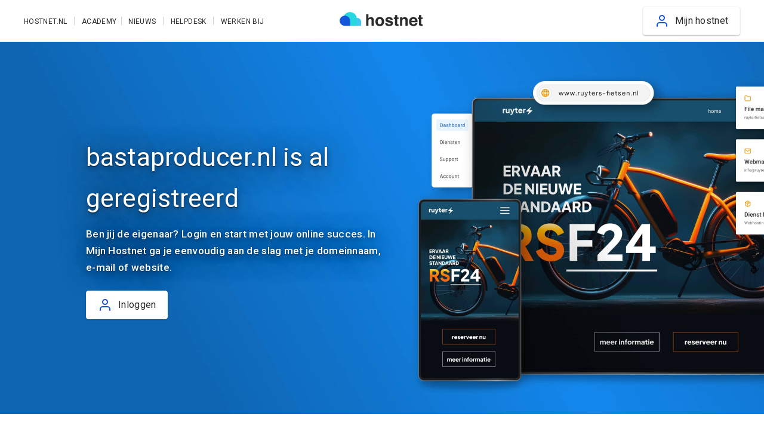

--- FILE ---
content_type: text/html; charset=utf-8
request_url: http://bastaproducer.nl/
body_size: 88745
content:

<!DOCTYPE html>
<html xmlns="http://www.w3.org/1999/xhtml" lang="nl" xml:lang="nl">
    <head>
        <meta http-equiv="X-UA-Compatible" content="IE=Edge">
        <meta name="viewport" content="width=device-width, initial-scale=1, minimal-ui">
        <title>Hostnet: De grootste domeinnaam- en hostingprovider van Nederland.</title>
        <meta name="title" content="Hostnet: De grootste domeinnaam- en hostingprovider van Nederland.">
        <meta name="description" content="Domeinnaam registreren bij Hostnet: MAKKELIJK - SNEL - VOORDELIG">
        <meta name="robots" content="NOINDEX, NOFOLLOW">
        <link rel="icon" href="/favicon.ico">
        <link rel="icon" href="/icon.svg" type="image/svg+xml">
        <link rel="apple-touch-icon" href="/apple-touch-icon.png">
        <link rel="manifest" href="/manifest.webmanifest">
        <link rel="stylesheet" href="//fonts.googleapis.com/css?family=Roboto:400,100,300,500,700">
        <link rel="stylesheet" href="/compiled/main.css">
    </head>
    <body>
        <!-- Google Tag Manager -->
        <noscript><iframe src="//sst.hostnet.nl/ns.html?id=GTM-KJR4W8" height="0" width="0" style="display:none;visibility:hidden"></iframe></noscript>
        <script>(function(w,d,s,l,i){w[l]=w[l]||[];w[l].push({'gtm.start': new Date().getTime(),event:'gtm.js'});var f=d.getElementsByTagName(s)[0],j=d.createElement(s),dl=l!='dataLayer'?'&l='+l:'';j.async=true;j.src='//sst.hostnet.nl/gtm.js?id='+i+dl;f.parentNode.insertBefore(j,f);})(window,document,'script','dataLayer','GTM-KJR4W8');</script>
        <!-- End Google Tag Manager -->

        <a href="#main-content" class="anchor-link-bookmark sr-only">Ga naar de hoofdinhoud</a>
        <div class="container">
            <!-- Header -->
            <header class="main-header bg-white">
                <div class="menu-bar">
                    <button type="button" class="js-open-menu-button button button-white mob-button-inline hide-on-desktop">
                        <span class="btn-text">Menu</span>
                    </button>
                    <div class="logo-hostnet">
                        <a href="https://www.hostnet.nl" target="_blank" rel="noopener noreferrer nofollow" aria-hidden="true" tabindex="-1">
                            <i title="Domeinregistratie en hosting bij Hostnet.nl">
                                <svg xmlns="http://www.w3.org/2000/svg" width="277" height="48" viewBox="0 0 277 48"><path fill="#2B2B2B" d="M109 18.22C110.395812 18.8144296 111.605088 19.7749408 112.5 21 113.237098 21.96031 113.728038 23.0863838 113.93 24.28 114.139332 26.1088226 114.226192 27.9495919 114.19 29.79L114.19 46.55 106.58 46.55 106.58 29.2C106.633002 27.9187743 106.368491 26.6443121 105.81 25.49 105.13 24.16 103.81 23.49 101.97 23.49 100.248172 23.3851009 98.5846774 24.1327389 97.52 25.49 96.404681 27.1431934 95.8700282 29.120002 96 31.11L96 46.55 88.55 46.55 88.55 8.16 96 8.16 96 21.75C96.8846832 20.2619296 98.1797706 19.0605885 99.73 18.29 101.127928 17.6308295 102.654455 17.2893246 104.2 17.29 105.846868 17.2673103 107.480776 17.5838801 109 18.22zM145 43.07C142.6 46.03 138.95 47.5133333 134.05 47.5200224 129.15 47.5266667 125.5 46.0433333 123.1 43.07 120.668078 40.0353213 119.389178 36.2375899 119.49 32.35 119.407227 28.4773582 120.684629 24.6982318 123.1 21.67 125.5 18.6566667 129.15 17.15 134.05 17.15 138.95 17.15 142.6 18.6566667 145 21.67 147.415371 24.6982318 148.692773 28.4773582 148.61 32.35 148.710822 36.2375899 147.431922 40.0353213 145 43.07L145 43.07zM139 39C140.283071 37.0477401 140.897224 34.7315047 140.75 32.4 140.91125 30.0545853 140.296296 27.7212723 139 25.76 137.742329 24.2935983 135.906857 23.4497303 133.975 23.4497303 132.043143 23.4497303 130.207671 24.2935983 128.95 25.76 127.660135 27.7058476 127.04205 30.0201534 127.19 32.35 127.045725 34.6826178 127.663412 36.9989455 128.95 38.95 130.196638 40.4288815 132.029259 41.2864759 133.963452 41.2961806 135.897646 41.3057216 137.738709 40.4664043 139 39zM159.67 37.46C159.707673 38.4800372 160.056634 39.4641093 160.67 40.28 161.6 41.28 163.31 41.77 165.82 41.77 167.020875 41.8217315 168.217773 41.5994505 169.32 41.12 170.128582 40.7903587 170.647011 39.9927766 170.62 39.12 170.659446 38.3487142 170.276347 37.6169963 169.62 37.21 168.953333 36.77 166.353333 36.02 161.82 34.96 158.606667 34.1866667 156.333333 33.2 155 32 153.610175 30.6722744 152.878127 28.7982325 153 26.88 152.987326 24.2743739 154.120977 21.7949681 156.1 20.1 158.166667 18.2066667 161.076667 17.26 164.83 17.26 167.877004 17.1253216 170.899024 17.8643461 173.54 19.39 175.79 20.81 177.07 23.27 177.41 26.75L169.96 26.75C169.903443 25.9333359 169.623209 25.147991 169.15 24.48 168.32 23.48 166.93 22.96 164.95 22.96 163.743137 22.8572797 162.533441 23.1222273 161.48 23.72 160.872255 24.1109242 160.497718 24.7775999 160.48 25.5 160.439608 26.2821757 160.873509 27.0119169 161.58 27.35 164.111293 28.2550369 166.713641 28.9474355 169.36 29.42 171.8117 29.8682171 174.101957 30.9547095 176 32.57 177.455759 33.9669062 178.254599 35.9131705 178.2 37.93 178.260634 40.6045301 177.078921 43.1562911 175 44.84 172.9 46.6266667 169.65 47.52 165.25 47.52 160.85 47.52 157.536667 46.5733333 155.31 44.68 153.209551 42.8778752 152.030853 40.2267237 152.1 37.46L159.67 37.46zM180.73 23.63L180.73 18.33 184.73 18.33 184.73 10.38 192.1 10.38 192.1 18.33 196.73 18.33 196.73 23.63 192.1 23.63 192.1 38.63C191.997232 39.389911 192.155918 40.1621816 192.55 40.82 192.84 41.1 193.75 41.25 195.27 41.25L196 41.25 196.74 41.25 196.74 46.81 193.21 46.94C189.69 47.0666667 187.286667 46.4566667 186 45.11 185.075637 44.0148886 184.622604 42.5982626 184.74 41.17L184.74 23.63 180.73 23.63zM224.46 19.7C226.32 21.24 227.25 23.7966667 227.25 27.37L227.25 46.55 219.62 46.55 219.62 29.22C219.677233 28.039802 219.472325 26.8615792 219.02 25.77 218.3 24.31 216.91 23.58 214.87 23.58 212.634713 23.4130491 210.54815 24.7110855 209.71 26.79 209.182548 28.1742907 208.934443 29.6493277 208.98 31.13L208.98 46.55 201.54 46.55 201.54 18.12 208.75 18.12 208.75 22.27C209.470507 21.0727054 210.38652 20.0045868 211.46 19.11 213.148389 17.9069159 215.188427 17.298422 217.26 17.38 219.858799 17.277843 222.409735 18.0998115 224.46 19.7L224.46 19.7zM252.74 18.64C254.750451 19.5504003 256.46036 21.0140544 257.67 22.86 258.860233 24.622867 259.633129 26.6337659 259.93 28.74 260.166762 30.6167588 260.250371 32.5096753 260.18 34.4L239.43 34.4C239.55 37.26 240.55 39.26 242.43 40.4 243.670913 41.1389582 245.096282 41.5100396 246.54 41.47 248.921938 41.646727 251.170046 40.3501994 252.21 38.2L259.81 38.2C259.456235 40.1787058 258.470236 41.9892951 257 43.36 254.453333 46.1266667 250.88 47.5133333 246.28 47.52 242.637933 47.5604694 239.097796 46.3178815 236.28 44.01 233.38 41.6833333 231.93 37.8833333 231.93 32.61 231.93 27.67 233.24 23.8866667 235.86 21.26 238.549014 18.5988034 242.219407 17.1690152 246 17.31 248.315942 17.2660713 250.614346 17.7196141 252.74 18.64L252.74 18.64zM241.6 25.08C240.479569 26.2947937 239.778534 27.8370714 239.6 29.48L252.43 29.48C252.407259 27.7695049 251.684407 26.1430883 250.43 24.98 249.199192 23.9432354 247.628444 23.3982821 246.02 23.45 244.383886 23.3535881 242.781778 23.9444108 241.6 25.08zM261 23.63L261 18.33 265 18.33 265 10.38 272.37 10.38 272.37 18.33 277 18.33 277 23.63 272.37 23.63 272.37 38.63C272.267232 39.389911 272.425918 40.1621816 272.82 40.82 273.11 41.1 274.02 41.25 275.54 41.25L276.25 41.25 277 41.25 277 46.81 273.47 46.94C269.95 47.0666667 267.546667 46.4566667 266.26 45.11 265.335637 44.0148886 264.882604 42.5982626 265 41.17L265 23.63 261 23.63z"></path><path fill="#43C7F3" d="M45.54,33.43 C45.539999,36.900765 46.9194391,40.2292305 49.3745782,42.682494 C51.8297172,45.1357575 55.159236,46.5126535 58.63,46.5100038 L71.71,46.5100038 L71.71,33.43 C71.8416313,28.6689301 69.3768339,24.2120898 65.274167,21.7927434 C61.1715001,19.3733969 56.0784999,19.3733969 51.975833,21.7927434 C47.8731661,24.2120898 45.4083687,28.6689301 45.54,33.43 L45.54,33.43 Z"></path><path fill="#27D7E0" d="M11.91,23.73 C11.91,36.3110466 22.1089534,46.51 34.69,46.51 L57.48,46.51 L57.48,23.73 C57.6529291,15.4759164 53.3483508,7.77373562 46.2275339,3.59596524 C39.1067169,-0.581805141 30.2832831,-0.581805141 23.1624661,3.59596524 C16.0416492,7.77373562 11.7370709,15.4759164 11.91,23.73 L11.91,23.73 Z"></path><path fill="#1356D9" d="M0,29 C0.00548655235,38.6565257 7.82349789,46.4879547 17.48,46.51 L35,46.51 L35,29 C34.4571194,19.7325195 26.7833676,12.4951341 17.5,12.4951341 C8.2166324,12.4951341 0.542880607,19.7325195 0,29 L0,29 Z"></path>
                                </svg>
                            </i>
                        </a>
                    </div>
                </div>

                <div class="menu-overlay js-close-menu"></div>

                <div class="js-main-navigation bg-white">
                    <nav class="universal-navigation gutter-padding-left">
                        <ul class="universal-links">
                            <li class="menu-li li-hostnetnl">
                                <a href="https://www.hostnet.nl" target="_blank" rel="noopener noreferrer" class="menu-item">
                                    <i class="svg-icon icon-stroke-gray3" aria-hidden="true">
                                        <svg xmlns="http://www.w3.org/2000/svg" width="24" height="24" viewBox="0 0 24 24">
                                            <path fill="none" stroke="currentColor" stroke-width="2" stroke-linecap="round" stroke-linejoin="round" d="M20 21.3H4c-1.7 0-3-1.3-3-3V7c0-1.7 1.3-3 3-3h16c1.7 0 3 1.3 3 3v11.3c0 1.7-1.4 3-3 3zM1.4 10h21.2M7.8 7H19M4.3 7h0"></path>
                                        </svg>
                                    </i>
                                    <span>Hostnet.nl</span>
                                </a>
                            </li>
                            <li class="menu-li li-mh hide-on-desktop">
                                <a href="//mijn.hostnet.nl/login/" target="_blank" rel="noopener noreferrer" class="menu-item">
                                    <i class="svg-icon icon-stroke-gray3" aria-hidden="true">
                                        <svg xmlns="http://www.w3.org/2000/svg" width="24" height="24" viewBox="0 0 24 24" fill="none" stroke="currentColor" stroke-width="2" stroke-linecap="round" stroke-linejoin="round" class="feather feather-settings">
                                            <circle cx="12" cy="12" r="3"></circle>
                                            <path d="M19.4 15a1.65 1.65 0 0 0 .33 1.82l.06.06a2 2 0 0 1 0 2.83 2 2 0 0 1-2.83 0l-.06-.06a1.65 1.65 0 0 0-1.82-.33 1.65 1.65 0 0 0-1 1.51V21a2 2 0 0 1-2 2 2 2 0 0 1-2-2v-.09A1.65 1.65 0 0 0 9 19.4a1.65 1.65 0 0 0-1.82.33l-.06.06a2 2 0 0 1-2.83 0 2 2 0 0 1 0-2.83l.06-.06a1.65 1.65 0 0 0 .33-1.82 1.65 1.65 0 0 0-1.51-1H3a2 2 0 0 1-2-2 2 2 0 0 1 2-2h.09A1.65 1.65 0 0 0 4.6 9a1.65 1.65 0 0 0-.33-1.82l-.06-.06a2 2 0 0 1 0-2.83 2 2 0 0 1 2.83 0l.06.06a1.65 1.65 0 0 0 1.82.33H9a1.65 1.65 0 0 0 1-1.51V3a2 2 0 0 1 2-2 2 2 0 0 1 2 2v.09a1.65 1.65 0 0 0 1 1.51 1.65 1.65 0 0 0 1.82-.33l.06-.06a2 2 0 0 1 2.83 0 2 2 0 0 1 0 2.83l-.06.06a1.65 1.65 0 0 0-.33 1.82V9a1.65 1.65 0 0 0 1.51 1H21a2 2 0 0 1 2 2 2 2 0 0 1-2 2h-.09a1.65 1.65 0 0 0-1.51 1z"></path>
                                        </svg>
                                    </i>
                                    <span>Mijn Hostnet</span>
                                </a>
                            </li>
                            <li class="menu-li li-academy">
                                <a href="https://www.hostnet.nl/academy" target="_blank" rel="noopener noreferrer" class="menu-item">
                                    <i class="svg-icon icon-stroke-gray3" aria-hidden="true">
                                        <svg xmlns="http://www.w3.org/2000/svg" width="24" height="24" viewBox="0 0 24 24">
                                            <g fill="none" stroke="currentColor" stroke-width="2" stroke-linecap="round" stroke-linejoin="round" stroke-miterlimit="10">
                                                <path d="M23 9l-11 4.8L1 9l11-5.4z"></path>
                                                <path d="M6 12.2v4.7c0 .9.5 1.7 1.1 2.1l.7.4c2.7 1.6 5.8 1.6 8.4 0l.7-.4c.7-.4 1.1-1.2 1.1-2.1v-4.7M2 9.5V17"></path>
                                            </g>
                                        </svg>
                                    </i>
                                    <span>Academy</span>
                                </a>
                            </li>
                        </ul>
                        <ul class="customer-care-links">
                            <li class="menu-li">
                                <a href="https://www.hostnet.nl/nieuws" target="_blank" rel="noopener noreferrer" class="menu-item">
                                    <i class="svg-icon icon-stroke-gray3" aria-hidden="true">
                                        <svg xmlns="http://www.w3.org/2000/svg" width="24" height="24" viewBox="0 0 24 24" fill="none" stroke="currentColor" stroke-width="2" stroke-linecap="round" stroke-linejoin="round" class="feather feather-file-text">
                                            <path d="M14 2H6a2 2 0 0 0-2 2v16a2 2 0 0 0 2 2h12a2 2 0 0 0 2-2V8z"></path>
                                            <polyline points="14 2 14 8 20 8"></polyline>
                                            <line x1="16" y1="13" x2="8" y2="13"></line>
                                            <line x1="16" y1="17" x2="8" y2="17"></line>
                                            <polyline points="10 9 9 9 8 9"></polyline>
                                        </svg>
                                    </i>
                                    <span>Nieuws</span>
                                </a>
                            </li>
                            <li class="menu-li">
                                <a href="https://helpdesk.hostnet.nl/hc/nl-nl" target="_blank" rel="noopener noreferrer" class="menu-item">
                                    <i class="svg-icon icon-small icon-stroke-gray3" aria-hidden="true">
                                        <svg xmlns="http://www.w3.org/2000/svg" width="24" height="24" viewBox="0 0 24 24">
                                            <path fill="none" stroke="currentColor" stroke-width="2" stroke-miterlimit="10" d="M5.6 12.9v-1.2c0-.6.4-1.2.9-1.4 1-.4 1.9.4 1.9 1.3v3.8c0 .6-.4 1.2-.9 1.4-1 .3-1.9-.4-1.9-1.3v-2.6zm12.7 1.4v1.1c0 .6-.4 1.2-.9 1.4-1 .4-1.9-.4-1.9-1.3v-3.8c0-.6.4-1.2.9-1.4 1-.4 1.9.4 1.9 1.3v2.7z"></path>
                                            <path fill="none" stroke="currentColor" stroke-width="2" stroke-miterlimit="10" d="M19.2 13.7h1.2c.4-1 .6-2 .6-3.1 0-4.8-4-8.7-9-8.7s-9 3.9-9 8.7c0 1.1.2 2.2.6 3.1h1.2m13.5 1.7c0 2.6-1.9 4.8-4.5 5.2M11 22.1h1.4c.8 0 1.4-.7 1.4-1.4s-.7-1.4-1.4-1.4H11c-.8 0-1.4.7-1.4 1.4s.7 1.4 1.4 1.4z"></path>
                                        </svg>
                                    </i>
                                    <span>Helpdesk</span>
                                </a>
                            </li>
                            <li class="menu-li hide-on-desktop-small">
                                <a href="https://werken-bij.hostnet.nl/" target="_blank" rel="noopener noreferrer" class="menu-item">
                                    <i class="svg-icon icon-small icon-stroke-gray3" aria-hidden="true">
                                        <svg xmlns="http://www.w3.org/2000/svg" width="24" height="24" viewBox="0 0 24 24" fill="none" stroke="currentColor" stroke-width="2" stroke-linecap="round" stroke-linejoin="round" class="feather feather-users">
                                            <path d="M17 21v-2a4 4 0 0 0-4-4H5a4 4 0 0 0-4 4v2"></path>
                                            <circle cx="9" cy="7" r="4"></circle>
                                            <path d="M23 21v-2a4 4 0 0 0-3-3.87m-4-12a4 4 0 0 1 0 7.75"></path>
                                        </svg>
                                    </i>
                                    <span>Werken bij</span>
                                </a>
                            </li>
                        </ul>
                    </nav>
                    <div class="mobile-tabs gutter-padding-right no-padding-mob no-padding-tab">
                        <button class="js-close-menu-tabs tab menu-tab-button menu-tab-active hide-on-desktop" data-tab="menu-tab-menu" aria-label="Terug naar hoofdmenu">
                            <i class="svg-icon icon-small icon-gray1" aria-hidden="true">
                                <svg xmlns="http://www.w3.org/2000/svg" width="24" height="24" viewBox="0 0 24 24" fill="none" stroke="currentColor" stroke-width="2" stroke-linecap="round" stroke-linejoin="round" class="feather feather-chevron-left">
                                    <polyline points="15 18 9 12 15 6"></polyline>
                                </svg>
                            </i>
                        </button>

                        <div class="buttons hide-on-mobile hide-on-tablet">
                            <a href="https://mijn.hostnet.nl/login/" target="_blank" rel="noopener noreferrer" class="button button-white button-alt">
                                <i class="svg-icon" aria-hidden="true">
                                    <svg xmlns="http://www.w3.org/2000/svg" width="24" height="24" viewBox="0 0 24 24" fill="none" stroke="currentColor" stroke-width="2" stroke-linecap="round" stroke-linejoin="round" class="feather feather-user" style="width: 100%;">
                                        <path d="M20 21v-2a4 4 0 0 0-4-4H8a4 4 0 0 0-4 4v2"></path>
                                        <circle cx="12" cy="7" r="4"></circle>
                                    </svg>
                                </i>
                                <span class="btn-text">Mijn hostnet</span>
                            </a>
                        </div>

                        <button class="tab menu-tab-button menu-tab-close js-close-menu hide-on-desktop" aria-label="Sluit menu">
                            <i class="svg-icon icon-small icon-gray1" aria-hidden="true">
                                <svg xmlns="http://www.w3.org/2000/svg" width="24" height="24" viewBox="0 0 24 24" fill="none" stroke="currentColor" stroke-width="2" stroke-linecap="round" stroke-linejoin="round" class="feather feather-x">
                                    <line x1="18" y1="6" x2="6" y2="18"></line>
                                    <line x1="6" y1="6" x2="18" y2="18"></line>
                                </svg>
                            </i>
                        </button>
                    </div>
                </div>
            </header>

            <a id="main-content" href="#" class="anchor-bookmark" aria-hidden="true" tabindex="-1"></a>
            <main>
                <!-- Topbanner -->
                <div class="block-top-text bg-img heading-white text-white topbanner-height">
                    <div class="block-content padding-xlarge-left-right padding-large-top-bottom">
                        <div class="block-text gutter-padding-bottom">
                            <h1 class="title h-size-48">bastaproducer.nl is al geregistreerd</h1>
                            <p class="subtitle h-size-18">Ben jij de eigenaar? Login en start met jouw online succes. In Mijn Hostnet ga je eenvoudig aan de slag met je domeinnaam, e-mail of website.</p>
                            <div class="button-holder">
                                <a href="https://mijn.hostnet.nl/login/" target="_blank" rel="noopener noreferrer" class="button button-white button-alt gutter-margin-top-half">
                                    <i class="svg-icon" aria-hidden="true">
                                        <svg xmlns="http://www.w3.org/2000/svg" width="24" height="24" viewBox="0 0 24 24" fill="none" stroke="currentColor" stroke-width="2" stroke-linecap="round" stroke-linejoin="round" class="feather feather-user" style="width: 100%;">
                                            <path d="M20 21v-2a4 4 0 0 0-4-4H8a4 4 0 0 0-4 4v2"></path>
                                            <circle cx="12" cy="7" r="4"></circle>
                                        </svg>
                                    </i>
                                    <span class="btn-text">Inloggen</span>
                                </a>
                            </div>
                        </div>
                    </div>
                    <img class="background-picture floating-img hide-on-tablet-large hide-on-desktop" src="/images/backgrounds/screens-532@2x.png" alt="">
                </div>

                <!-- Domainchecker -->
                <div class="block-product-checker-box grid-row padding-large-top-bottom padding-large-left-right">
                    <div class="col col-tab-l-8">
                        <h2 class="title h-size-36">Ben je er te laat bij?</h2>
                        <p>Geen probleem! Er zijn nog genoeg domeinnamen beschikbaar. Wacht deze keer niet langer en registreer je domeinnaam zodat niemand je voor is. Maar dan echt.</p>

                        <form class="domainchecker form-input" method="get" action="https://www.hostnet.nl/#/domeinnaam/q">
                            <div class="input-group mob-checker-one-row">
                                <input type="search" id="domain" name="domain" class="domeincheck-input" size="30" onclick="this.setSelectionRange(0, this.value.length)" placeholder="Is jouw domein nog vrij?" aria-label="Is jouw domein nog vrij?">
                                <div class="input-group-btn">
                                    <button type="submit" class="button button-orange icon-right">
                                        <i class="svg-icon icon-stroke-white" aria-hidden="true">
                                            <svg xmlns="http://www.w3.org/2000/svg" width="24" height="24" viewBox="0 0 24 24" fill="none" stroke="currentColor" stroke-width="2" stroke-linecap="round" stroke-linejoin="round" class="feather feather-arrow-right-circle">
                                                <circle cx="12" cy="12" r="10"/>
                                                <polyline points="12 16 16 12 12 8"/>
                                                <line x1="8" y1="12" x2="16" y2="12"/>
                                            </svg>
                                        </i>
                                        <span class="btn-text">Checken</span>
                                    </button>
                                </div>
                            </div>
                        </form>
                    </div>
                    <div class="col col-tab-l-4">
                        <div class="box box-large" style="background-image: url(//atlas.hostnet.nl/images/boxes/DOM-package.svg);"></div>
                    </div>
                </div>

                <!-- Usp's -->
                <div class="grid-row padding-large-top-bottom padding-large-left-right banner-usp-icon-text bg-blue-light">
                    <div class="col intro">
                        <div class="title-intro">
                            <h2 class="title h-size-36">
                                Je domeinnaam registreren bij Hostnet
                            </h2>
                            <div class="intro-text text-large" style="max-width:650px;">
                                <p>Ben je van plan om een website te maken? Of wil je professioneel mailen vanuit je eigen naam? Dan heb je een domeinnaam nodig. Registreer ‘m nu en zet je eerste stap naar een succesvolle (online) onderneming.</p>
                            </div>
                        </div>
                        <div class="block-img"></div>
                    </div>
                    <div class="col col-tab-10 col-tab-l-4 collapse-banner-complete collapse-banner active">
                        <div class="block-heading collapse-heading">
                            <i class="svg-icon icon-large" aria-hidden="true">
                                <svg xmlns="http://www.w3.org/2000/svg" width="60" height="60" viewBox="0 0 60 60">
                                    <path fill="none" stroke="currentColor" stroke-width="2" stroke-linecap="round" stroke-miterlimit="10" d="M30 58.5v-56m0 0h-.6C21.2 9.1 16 19.2 16 30.5s5.2 21.4 13.4 28h.6"></path>
                                    <path fill="none" stroke="currentColor" stroke-width="2" stroke-linecap="round" stroke-miterlimit="10" d="M9.7 11.2c5.8 4 12.8 6.3 20.3 6.3s14.5-2.3 20.3-6.3M2 30.5h56"></path>
                                    <circle fill="none" stroke="currentColor" stroke-width="2" stroke-linecap="round" stroke-miterlimit="10" cx="30" cy="30.5" r="28"></circle>
                                    <path fill="none" stroke="currentColor" stroke-width="2" stroke-linecap="round" stroke-miterlimit="10" d="M50.3 48.8c-5.8-4-12.8-6.3-20.3-6.3s-14.5 2.3-20.3 6.3"></path>
                                    <path fill="none" stroke="currentColor" stroke-width="2" stroke-linecap="round" stroke-miterlimit="10" d="M30 2.5h.6C38.8 9.1 44 19.2 44 30.5s-5.2 21.4-13.4 28H30"></path>
                                </svg>
                            </i>
                            <h3 class="collapse-title usp-title h-size-18">Gratis subdomein(en) aanmaken</h3>
                        </div>
                        <div class="block-content collapse-content align-with-icon-large">
                            <p>Van een online leeromgeving tot marketingcampagnes: maak eenvoudig een <a href="https://www.hostnet.nl/academy/wat-is-een-subdomein" target="_blank" rel="noopener noreferrer" title="Wat is een subdomein">subdomein</a> aan onder je hoofddomein. Geheel kosteloos.</p>
                        </div>
                    </div>
                    <div class="col col-tab-10 col-tab-l-4 collapse-banner-complete collapse-banner">
                        <div class="block-heading collapse-heading">
                            <i class="svg-icon icon-large" aria-hidden="true">
                                <svg width="61" height="40" viewBox="0 0 61 40" xmlns="http://www.w3.org/2000/svg"><g stroke="currentColor" stroke-width="2" stroke-linecap="round" stroke-linejoin="round" fill="none" fill-rule="evenodd">
                                    <path d="M19 22L60 1 26 26l20 13L60 1 1.936 13 19 22zm3 17l11.848-7.899L22 39z"></path>
                                    <path d="M26 26l-3.937 13L19 22 60 1 26 26z"></path>
                                    <path d="M26 26l-4 13 11.848-7.899L26 26z"></path></g>
                                </svg>
                            </i>
                            <h3 class="collapse-title usp-title h-size-18">Domein en e-mail doorsturen</h3>
                        </div>
                        <div class="block-content collapse-content align-with-icon-large">
                            <p>Stuur je domeinnaam kosteloos door naar een site of je socialmedia-profiel. Ook je e-mail doorsturen is gratis.</p>
                        </div>
                    </div>
                    <div class="col col-tab-10 col-tab-l-4 collapse-banner-complete collapse-banner">
                        <div class="block-heading collapse-heading">
                            <i class="svg-icon icon-large" aria-hidden="true">
                                <svg xmlns="http://www.w3.org/2000/svg" width="60" height="60" viewBox="0 0 60 60">
                                    <path fill="none" stroke="currentColor" stroke-width="2" stroke-miterlimit="10" d="M11 34.6V31c0-2.2 1.8-4 4-4s4 1.8 4 4v11c0 2.2-1.8 4-4 4s-4-1.8-4-4v-3.7m38 .3V42c0 2.2-1.8 4-4 4s-4-1.8-4-4V31c0-2.2 1.8-4 4-4s4 1.8 4 4v3.2"></path>
                                    <path fill="none" stroke="currentColor" stroke-width="2" stroke-miterlimit="10" d="M50 36h3.2c1.2-2.9 1.8-6 1.8-9.3C55 13.1 43.8 2 30 2S5 13.1 5 26.7c0 3.1.6 6.1 1.6 8.9H10"></path>
                                    <path fill="none" stroke="currentColor" stroke-width="2" stroke-linecap="round" stroke-miterlimit="10" d="M43 11.8C39.5 8.2 34.8 6 29.6 6 24.3 6 19.5 8.3 16 12"></path>
                                    <path fill="none" stroke="currentColor" stroke-width="2" stroke-miterlimit="10" d="M49 40c0 7.4-6.4 13.6-15 15m-6 3h3c1.7 0 3-1.3 3-3s-1.3-3-3-3h-3c-1.7 0-3 1.3-3 3s1.3 3 3 3z"></path>
                                    <circle fill="none" stroke="currentColor" stroke-width="2" stroke-miterlimit="10" cx="11.5" cy="36.5" r="2.5"></circle>
                                    <circle fill="none" stroke="currentColor" stroke-width="2" stroke-miterlimit="10" cx="48.5" cy="36.5" r="2.5"></circle>
                                </svg>
                            </i>
                            <h3 class="collapse-title usp-title h-size-18">De beste service</h3>
                        </div>
                        <div class="block-content collapse-content align-with-icon-large">
                            <p>Heb je een vraag over nameservers, domeinbeheer of iets anders? We helpen je graag verder! 7 dagen per week.</p>
                        </div>
                    </div>
                </div>

                <div class="block-split-image-support">
                    <div class="grid-row padding-large-top-bottom padding-large-left-right split-image desk-img-pos-right">
                        <div class="col col-desk-6">
                            <div class="box-content list-style-check is-collapsable">
                                <h2 class="subtitle h-size-36 text-gray1">Wij staan voor je klaar</h2>
                                <p class="h-size-18">
                                    Bij Hostnet kun je rekenen op de beste service. 7 dagen per week.
                                </p>
                                <div class="desktop-text js-desktop-text">
                                    <p>
                                        Wil je meer weten over het registreren van een domeinnaam? Of heb je advies nodig bij het kiezen van een passend domein?
                                        Je kunt 7 dagen per week bij ons terecht. Ons team van vakkundige medewerkers helpt je graag op weg.
                                    </p>
                                </div>
                                <div class="collapse-link js-collapse-link hide-on-tablet hide-on-desktop">
                                    <span class="more-info-text">Meer info</span>
                                    <span class="less-info-text hide">Minder info</span>
                                </div>
                            </div>
                            <div class="box-footer gutter-padding-top-half">
                                <div class="button-holder">
                                    <a href="https://www.hostnet.nl/contact" target="_blank" rel="noopener noreferrer" class="button icon-right">
                                        <i class="svg-icon" aria-hidden="true">
                                            <svg xmlns="http://www.w3.org/2000/svg" width="24" height="24" viewBox="0 0 24 24" fill="none" stroke="currentColor" stroke-width="2" stroke-linecap="round" stroke-linejoin="round" class="feather feather-arrow-right-circle">
                                                <circle cx="12" cy="12" r="10"></circle>
                                                <polyline points="12 16 16 12 12 8"></polyline>
                                                <line x1="8" y1="12" x2="16" y2="12"></line>
                                            </svg>
                                        </i>
                                        <span class="btn-text">Neem contact op</span>
                                    </a>
                                </div>
                            </div>
                        </div>
                        <div class="col col-img col-desk-6">
                            <div class="box-img">
                                <picture>
                                    <source media="(max-width: 532px)" srcset="/images/support/hostnet-support-273@2x.jpg">
                                    <source media="(min-width: 533px) and (max-width: 1024px)" srcset="/images/support/hostnet-support-668@2x.jpg">
                                    <source media="(min-width: 1025px)" srcset="/images/support/hostnet-support-720@2x.jpg">
                                    <img class="image lazy-img-transition lazy-img-loaded" src="/images/placeholder-img-transparent.png" data-src="/images/support/hostnet-support-720@2x.jpg" height="520" width="720" alt="">
                                </picture>
                            </div>
                        </div>
                    </div>
                </div>
            </div>
        </main>

        <footer class="compact-footer compact-footer-extra">
            <div id="popin-general-terms" class="modal">
                <div class="modal-dialog">
                    <button class="modal-close modal-close-icon" aria-label="Sluit venster">
                        <i class="svg-icon" aria-hidden="true">
                            <svg xmlns="http://www.w3.org/2000/svg" width="24" height="24" viewBox="0 0 24 24" fill="none" stroke="currentColor" stroke-width="2" stroke-linecap="round" stroke-linejoin="round" class="feather feather-x">
                                <line x1="18" y1="6" x2="6" y2="18">
                                </line><line x1="6" y1="6" x2="18" y2="18"></line>
                            </svg>
                        </i>
                    </button>
                    <div class="modal-header">
                        <h3 class="no-margin-bottom">Algemene voorwaarden</h3>
                    </div>
                    <div class="modal-content">
                        <p><strong>Goed om te weten:</strong></p>
                        <ul>
                            <li>Na het voltooien van uw bestelling op de website, geeft u Hostnet de opdracht tot het direct leveren van de dienst.</li>
                            <li>Een dienst wordt aan het einde van de contractperiode automatisch verlengd.</li>
                            <li>Een actietarief geldt voor de eerste contractperiode, bij verlenging betaalt u het normale tarief.</li>
                            <li>Opzeggingen dienen uiterlijk tot 1 maand voor het eind van de contractperiode bij Hostnet binnen te zijn.</li>
                            <li>U geeft een opzegging eenvoudig door via https://mijn.hostnet.nl.</li>
                        </ul>
                        <p><strong>Artikel 1. Definities</strong></p>
                        <ol>
                            <li>
                                <p>Hostnet: Hostnet bv gevestigd te Amsterdam en ingeschreven bij de Kamer van Koophandel onder dossiernummer 34130993.</p>
                            </li>
                            <li>
                                <p>Opdrachtgever: de natuurlijke of rechtspersoon die met Hostnet een Overeenkomst heeft afgesloten of aan wie Hostnet een offerte daartoe heeft uitgebracht.</p>
                            </li>
                            <li>
                                <p>Algemene Voorwaarden: het onderhavige document.</p>
                            </li>
                            <li>
                                <p>Dienst: de specifieke dienst die Hostnet met Opdrachtgever overeenkomt, zoals vermeld in de Overeenkomst dan wel offerte.</p>
                            </li>
                            <li>
                                <p>Overeenkomst: de overeenkomst tussen Hostnet en Opdrachtgever krachtens welke Hostnet de Dienst zal uitvoeren.</p>
                            </li>
                            <li>
                                <p>Website: www.hostnet.nl</p>
                            </li>
                            <li>
                                <p>Domeinnaamleverancier: een Uitgevende instantie of Registrar, welke als leverancier voor Hostnet domeinnamen onder een of meerdere specifieke domeinnaamextensies ten behoeve van Opdrachtgever levert.</p>
                            </li>
                            <li>
                                <p>Uitgevende instantie: organisatie welke bij IANA als Sponsoring Organisation wordt vermeld bij een of meerdere specifieke extensies en als zodanig is bevoegd om domeinnamen met deze extensies te registreren. Voor alle domeinnamen met de aan de Uitgevende instantie toegewezen extensie(s), beheert de Uitgevende instantie de centrale database en zone, met behulp waarvan domeinnamen kunnen worden gebruikt.</p>
                            </li>
                            <li>
                                <p>Registrar: een organisatie die toestemming van een Uitgevende instantie heeft gekregen om direct in de centrale database domeinnamen te registreren of te wijzigen.</p>
                            </li>
                            <li>
                                <p>Extensie: het achtervoegsel (suffix) van een domeinnaam achter de eerste punt, zoals ‘.nl’ in hostnet.nl.</p>
                            </li>
                            <li>
                                <p>Domeinnaamhouder: de houder van een domeinnaam volgens de Uitgevende instantie.</p>
                            </li>
                        </ol>
                        <p><strong>Artikel 2. Offerte, aanbod en aanvaarding</strong></p>
                        <ol>
                            <li>
                                <p>Hostnet zal een offerte opstellen waarin zij aangeeft wat bij de Dienst is inbegrepen enwelk bedrag bij aanvaarding verschuldigd zal zijn. Uitsluitend de in de offerte aangegeven omschrijving van de Dienst is bindend. Tevens is het voor Opdrachtgever mogelijk om gebruik te maken van het elektronisch bestelproces op de Website teneinde de Dienst af te nemen. Ook op de Website staat aangegeven welk bedrag zal zijn verschuldigd en hierbij is tevens de op de Website aangegeven omschrijving van de Dienst bindend.</p>
                            </li>
                            <li>
                                <p>Een offerte is vrijblijvend en geldig tot 30 dagen na verzending door Hostnet, tenzij anders aangegeven in de offerte.</p>
                            </li>
                            <li>
                                <p>Indien blijkt dat door Opdrachtgever verstrekte gegevens onjuist zijn, heeft Hostnet het recht de prijzen hierop aan te passen.</p>
                            </li>
                            <li>
                                <p>Op de Overeenkomst zijn te allen tijde deze Algemene Voorwaarden van toepassing, tenzij schriftelijk uitdrukkelijk anders is overeengekomen. In aanvulling op de Algemene Voorwaarden kunnen er voor specifieke producten en/ of diensten additionele voorwaarden gelden. Deze voorwaarden stelt Hostnet beschikbaar voor of tijdens het sluiten van de Overeenkomst, in beginsel door middel van een directe hyperlink.</p>
                            </li>
                            <li>
                                <p>Bepalingen of voorwaarden gesteld door Opdrachtgever die afwijken van, of niet voorkomen in, deze Algemene Voorwaarden zijn voor Hostnet alleen bindend indien en voor zover deze door Hostnet uitdrukkelijk schriftelijk zijn aanvaard.</p>
                            </li>
                            <li>
                                <p>Na aanvaarding mag de Overeenkomst slechts met wederzijdse toestemming worden gewijzigd.</p>
                            </li>
                            <li>
                                <p>De Overeenkomst loopt vanaf het moment waarop mededeling inhoudende aanvaarding door Opdrachtgever wordt ontvangen door Hostnet.</p>
                            </li>
                        </ol>
                        <p><strong>Artikel 3. Uitvoering van de Dienst</strong></p>
                        <ol>
                            <li>
                                <p>Na de totstandkoming van de Overeenkomst zal Hostnet zo spoedig mogelijk de Dienst uitvoeren conform de offerte, elektronische bestelling dan wel de bestelling per brief of fax.</p>
                            </li>
                            <li>
                                <p>Voor zover niet schriftelijk anders is overeengekomen, garandeert Hostnet dat de Dienst naar beste kunnen wordt uitgevoerd onder toepassing van voldoende zorgvuldigheid en vakmanschap.</p>
                            </li>
                            <li>
                                <p>Indien en voor zover een goede uitvoering van de Dienst dit vereist, heeft Hostnet het recht bepaalde werkzaamheden te laten verrichten door derden. Eventuele hiermee verband houdende meerkosten zijn voor rekening van Opdrachtgever, tenzij anders overeengekomen.</p>
                            </li>
                            <li>
                                <p>Opdrachtgever is gehouden al datgene te doen en laten wat redelijkerwijs nodig en wenselijk is om een tijdige en juiste uitvoering van de Dienst mogelijk te maken. In het bijzonder draagt Opdrachtgever er zorg voor dat alle gegevens, waarvan Hostnet aangeeft dat deze noodzakelijk zijn of waarvan de Opdrachtgever redelijkerwijs behoort te begrijpen dat deze noodzakelijk zijn voor het uitvoeren van de Dienst, tijdig aan Hostnet worden verstrekt.</p>
                            </li>
                            <li>
                                <p>Het is Hostnet niet toegestaan zelfstandig wijzigingen aan te brengen in het door Opdrachtgever aangeleverde materiaal zonder vooraf gegeven toestemming van Opdrachtgever, met uitzondering van wijzigingen die Hostnet noodzakelijk acht voor het naar behoren kunnen uitvoeren van de Dienst en welke de wezenlijke inhoud van het materiaal niet veranderen.</p>
                            </li>
                            <li>
                                <p>Indien zulks onderdeel is van de Dienst, zal Hostnet Opdrachtgever een administratieve gebruikersnaam en wachtwoord verschaffen. Met deze gegevens heeft Opdrachtgever toegang tot een administratief account en een beheertool waarmee Opdrachtgever naar eigen inzicht levering van de Dienst kan beheren en accounts voor individuele gebruikers kan beheren en de mogelijkheden en beperkingen voor deze individuele gebruikers van de Dienst kan instellen, een en ander binnen de in de Overeenkomst aangegeven grenzen.</p>
                            </li>
                            <li>
                                <p>Iedere actie die middels het administratief account of een account van een individuele gebruiker gebeurt, wordt geacht onder de verantwoordelijkheid en risico van Opdrachtgever te geschieden. Hostnet kan hier dan ook niet voor aansprakelijk worden gesteld. In geval van een vermoeden van misbruik van een account dient Opdrachtgever dit zo spoedig mogelijk aan Hostnet te melden zodat deze maatregelen kan nemen.</p>
                            </li>
                            <li>
                                <p>Door Hostnet opgegeven termijnen van levering hebben, tenzij schriftelijk en uitdrukkelijk wordt aangegeven dat het een uiterste termijn betreft, steeds een indicatieve strekking. Hostnet is, ook bij een overeengekomen uiterste termijn, eerst in verzuim nadat Opdrachtgever hem schriftelijk in gebreke heeft gesteld.</p>
                            </li>
                            <li>
                                <p>Overschrijding van overeengekomen levertijden door welke oorzaak ook ontstaan, geeft geen recht op schadevergoeding, tenzij schriftelijk anders is overeengekomen.</p>
                            </li>
                            <li>
                                <p>Hostnet heeft het recht geleverde producten en diensten (tijdelijk) buiten gebruik te stellen en/ of het gebruik daarvan te beperken, dan wel niet of slechts beperkt te leveren, indien de Opdrachtgever ter zake van de Overeenkomst een verplichting jegens Hostnet niet nakomt dan wel in strijd handelt met deze voorwaarden.</p>
                            </li>
                        </ol>
                        <p><strong>Artikel 4. Prijzen</strong></p>
                        <ol>
                            <li>
                                <p>Alle prijzen zijn exclusief omzetbelasting (btw) en andere heffingen welke van overheidswege worden opgelegd, tenzij anders vermeld.</p>
                            </li>
                            <li>
                                <p>Alle prijzen op de website, offertes, folders en andere documentatie van Hostnet zijn onder voorbehoud van programmeer- en typefouten. Voor de gevolgen van dergelijke fouten wordt geen aansprakelijkheid aanvaard.</p>
                            </li>
                            <li>
                                <p>Indien de Overeenkomst een duurovereenkomst is, is Hostnet gerechtigd de gehanteerde tarieven op elk moment te verhogen. Hostnet zal Opdrachtgever hiertoe, via website of e-mail ten minste 2 (twee) maanden van tevoren op de hoogte stellen van tariefswijzigingen. Opdrachtgever heeft bij een prijsverhoging het recht de Overeenkomst te beëindigen, met inachtneming van een opzegtermijn van 1 (één) maand.</p>
                            </li>
                            <li>
                                <p>Zonder mogelijkheid tot opzegging van Opdrachtgever, zijnde bedrijf, heeft Hostnet het recht alle prijzen, die met Opdrachtgever zijn overeengekomen, ieder jaar per 1 januari met 4% te verhogen.</p>
                            </li>
                            <li>
                                <p>Alle voor Hostnet uit de Overeenkomst voortvloeiende kosten komen voor rekening van Opdrachtgever, tenzij anders overeengekomen.</p>
                            </li>
                        </ol>
                        <p><strong>Artikel 5. Hosting en aanverwante diensten</strong></p>
                        <ol>
                            <li>
                                <p>Indien de Dienst (mede) strekt tot dienstverlening betreffende opslag en/ of doorgifte van door Opdrachtgever aangeleverd materiaal aan derden, zoals in geval van webhosting- of e-maildiensten, geldt voorts het in dit artikel bepaalde.</p>
                            </li>
                            <li>
                                <p>Opdrachtgever zal geen informatie publiceren of aanbieden via (de servers van) Hostnet die in strijd is met Nederlands recht. Hieronder valt in het bijzonder maar niet uitsluitend informatie die zonder toestemming van de auteursrechthebbende(n) wordt aangeboden, informatie die smadelijk, bedreigend, beledigend, racistisch, haatzaaiend of discriminerend is, informatie die kinderpornografie bevat en informatie die de privacy van derden schendt of een vorm van stalking oplevert, evenals hyperlinks, torrents of andere verwijzingen naar dergelijke informatie op websites van derden waar dan ook ter wereld (zelfs wanneer de informatie in de betreffende jurisdictie legaal zou zijn).</p>
                            </li>
                            <li>
                                <p>Hostnet hanteert een klachtenprocedure waarmee derden (hierna: melders) een klacht kunnen indienen dat naar hun mening sprake is van een dergelijke strijd. Als een klacht naar het oordeel van Hostnet is gerechtvaardigd, is Hostnet gerechtigd het materiaal te verwijderen of ontoegankelijk te maken. Tevens is Hostnet in dat geval gerechtigd persoonsgegevens van Opdrachtgever te verstrekken aan een melder of aan de bevoegde instanties. Hostnet zal Opdrachtgever informeren over het verloop van deze procedure.</p>
                            </li>
                            <li>
                                <p>Wanneer sprake is van mogelijk strafbare informatie, is Hostnet gerechtigd hiervan aangifte te doen. Hostnet kan hierbij alle relevante informatie over Opdrachtgever en de informatie overhandigen aan de bevoegde instanties en alle andere handelingen verrichten die deze instanties Hostnet verzoeken te verrichten in het kader van het onderzoek.</p>
                            </li>
                            <li>
                                <p>Bij herhaaldelijke (gegronde) klachten over de door Opdrachtgever aangeboden informatie is Hostnet gerechtigd de Overeenkomst te ontbinden en/ of te beëindigen.</p>
                            </li>
                            <li>
                                <p>Opdrachtgever vrijwaart Hostnet voor alle schade als gevolg van bovenstaande. Hostnet is niet aansprakelijk voor welke schade dan ook die Opdrachtgever lijdt door een ingrijpen van Hostnet in het kader van de klachtprocedure, zelfs niet wanneer de klacht onterecht blijkt en de informatie niet in strijd is met Nederlands recht.</p>
                            </li>
                            <li>
                                <p>Opdrachtgever onthoudt zich ervan overige Opdrachtgevers of internetgebruikers te hinderen of schade toe te brengen aan de servers. Het is Opdrachtgever verboden processen of programma’s, al dan niet via de server, op te starten waarvan Opdrachtgever weet of redelijkerwijs kan vermoeden dat zulks Hostnet, overige Opdrachtgevers of internetgebruikers hindert of schade toebrengt. Hostnet zal Opdrachtgever op de hoogte stellen van eventuele maatregelen.</p>
                            </li>
                            <li>
                                <p>Opdrachtgever zal zich houden aan de algemeen aanvaarde gedragsregels op het internet zoals vastgelegd in RFC1855 (ftp://ftp.ripe.net/rfc/rfc1855.txt) en toekomstige aanpassingen hiervan.</p>
                            </li>
                            <li>
                                <p>Zonder toestemming van Hostnet is het Opdrachtgever verboden de door Hostnet verschafte gebruikersnaam of gebruikersnamen en wachtwoord of wachtwoorden aan derden over te dragen.</p>
                            </li>
                            <li>
                                <p>Hostnet kan een maximum stellen aan de hoeveelheid opslagruimte of dataverkeer per maand die Opdrachtgever mag gebruiken in het kader van de Dienst. Bij overschrijding van dit maximum is Hostnet bevoegd een extra bedrag in rekening te brengen, conform de bedragen voor extra dataverkeer die op de Website worden vermeld. Geen aansprakelijkheid bestaat voor gevolgen van niet kunnen verzenden, ontvangen, opslaan of wijzigen van gegevens indien een afgesproken limiet voor opslagruimte of dataverkeer is bereikt.</p>
                            </li>
                            <li>
                                <p>Opdrachtgever verstrekt hierbij Hostnet een onbeperkte licentie om alle door Opdrachtgever via de systemen van Hostnet verspreide materialen te verspreiden, op te slaan, door te geven of te kopiëren op elke door Hostnet geschikt geachte manier, echter uitsluitend voor zover dit redelijkerwijs nodig is ten behoeve van de nakoming van de Overeenkomst door Hostnet.</p>
                            </li>
                            <li>
                                <p>Naast de verplichtingen uit de wet is schade welke ontstaat door ondeskundigheid of het niet handelen conform bovenstaande punten voor rekening van Opdrachtgever.</p>
                            </li>
                        </ol>
                        <p><strong>Artikel 6. Domeinnamen en IP-adressen</strong></p>
                        <ol>
                            <li>
                                <p>Indien de Dienst (mede) ertoe strekt dat Hostnet voor Opdrachtgever zal bemiddelen bij het verkrijgen van een domeinnaam en/ of IP-adres, geldt voorts het in dit artikel bepaalde.</p>
                            </li>
                            <li>
                                <p>Aanvraag, toekenning en eventueel gebruik van een domeinnaam en/ of IP-adres zijn afhankelijk van en zijn onderworpen aan de geldende regels en procedures van de desbetreffende Domeinnaamleveranciers, waaronder Stichting Internet Domeinregistratie Nederland en RIPE. De desbetreffende instantie beslist over de toekenning van een domeinnaam en/ of IPadres. Hostnet vervult bij de aanvraag slechts een bemiddelende rol en geeft geen garantie dat een aanvraag ook wordt gehonoreerd.</p>
                            </li>
                            <li>
                                <p>Opdrachtgever kan uitsluitend uit de bevestiging per e-mail van Hostnet, waarin wordt vermeld dat de gevraagde domeinnaam is geregistreerd, het feit van registratie vernemen. Een factuur voor registratiekosten is geen bevestiging van registratie.</p>
                            </li>
                            <li>
                                <p>Opdrachtgever vrijwaart en houdt Hostnet schadeloos voor alle schade die verband houdt met (het gebruik van) een domeinnaam namens of door Opdrachtgever.</p>
                            </li>
                            <li>
                                <p>Hostnet is niet aansprakelijk voor het verliezen door Opdrachtgever van diens recht(en) op een domeinnaam of voor het feit dat de domeinnaam tussentijds door een derde wordt aangevraagd en/ of verkregen, behoudens in geval van opzet of grove schuld van Hostnet.</p>
                            </li>
                            <li>
                                <p>Indien Hostnet een domeinnaam op haar naam registreert ten behoeve van Opdrachtgever, zal Hostnet medewerking verlenen aan verzoeken van Opdrachtgever tot verhuizing, overdracht of opzegging van deze domeinnaam.</p>
                            </li>
                            <li>
                                <p>Domeinnaamhouder en Opdrachtgever worden geacht dezelfde (rechts)persoon te zijn. Indien Opdrachtgever en domeinnaamhouder verschillende (rechts)personen zijn, dan geldt voorts het in dit lid bepaalde, tenzij domeinnaamhouder Hostnet of een lokale contactpersoon van Hostnet is ten behoeve van Opdrachtgever:
                                • Opdrachtgever verplicht zich de domeinnaamhouder te informeren over en te conformeren aan artikel 6, lid 8, welke geldt voor Opdrachtgever;
                                • Opdrachtgever blijft verantwoordelijk voor de naleving van alle overige bepalingen uit de Overeenkomst.</p>
                            </li>
                            <li>
                                <p>Opdrachtgever dient zich te conformeren aan alle registratievoorwaarden, bepalingen, en (geschillen)regelingen die Domeinnaamleveranciers stellen voor aanvraag, toekenning of gebruik van een domeinnaam en/ of het IP-adres. Opdrachtgever wordt verwezen naar domeinnaamvoorwaarden welke horen bij de desbetreffende extensie op een overzichtspagina. De domeinnaamvoorwaarden maken deel uit van de Overeenkomst.</p>
                            </li>
                            <li>
                                <p>Hostnet heeft het recht de domeinnaam en/of het IP-adres ontoegankelijk of onbruikbaar te maken, dan wel op haar eigen naam te (doen) plaatsen wanneer Opdrachtgever aantoonbaar in gebreke blijft bij de nakoming van de Overeenkomst, zulks echter uitsluitend voor de duur dat Opdrachtgever in gebreke is en uitsluitend na verloop van een redelijke termijn tot nakoming gesteld in een schriftelijke ingebrekestelling.</p>
                            </li>
                            <li>
                                <p>In geval van ontbinding van de Overeenkomst wegens wanprestatie van Opdrachtgever is Hostnet gerechtigd de domeinnaam en/ of het IP-adres op te heffen.</p>
                            </li>
                            <li>
                                <p>Opdrachtgever neemt kennis van de privacyverklaring van Hostnet en stemt in met het verwerken van persoonlijke gegevens voor domeinnamen zoals beschreven in de privacyverklaring.</p>
                            </li>
                            <li>
                                <p>Indien op verzoek van Opdrachtgever gegevens uit de WHOIS zijn afgeschermd of verborgen, heeft dat niet tot gevolg dat Hostnet geen (NAW-)gegevens meer aan de bevoegde autoriteiten zal kunnen verstrekken. Indien op Hostnet een wettelijke verplichting rust om gegevens aan bevoegde instanties te verstrekken, zal Hostnet deze verplichting te allen tijde naleven.</p>
                            </li>
                            <li>
                                <p>Voor Website Builder zijn aanvullende voorwaarden van toepassing. Website Builder stelt YouTube API Services beschikbaar. Wanneer Opdrachtgever zich aanmeldt voor Website Builder, stemt Opdrachtgever in met de voorwaarden van YouTube zoals beschreven in de Servicevoorwaarden, alsmede wijzigingen die van tijd tot tijd worden aangebracht. Wanneer Opdrachtgever YouTube API Services in Website Builder gebruikt, worden gegevens verwerkt door YouTube en derden volgens het toepasselijke Privacybeleid van Google. Hostnet maakt geen deel uit van een dergelijke overdracht of verwerking van gegevens en is op geen enkele wijze aansprakelijk.</p>
                            </li>
                        </ol>
                        <p><strong>Artikel 7. Beschikbaarheid van de Dienst</strong></p>
                        <ol>
                            <li>
                                <p>Hostnet zal zich inspannen om ononderbroken beschikbaarheid van haar systemen en netwerken te realiseren, en om toegang tot door Hostnet opgeslagen data te realiseren, maar biedt hierover geen garanties tenzij anders is overeengekomen in de offerte dan wel de elektronische bestelprocedure middels een als zodanig aangeduide Service Level Agreement (SLA). Voor zover niet in een dergelijke SLA anders is bepaald, geldt voor de beschikbaarheid het in dit artikel bepaalde.</p>
                            </li>
                            <li>
                                <p>Hostnet stelt geen reservekopieën (back-ups) ter beschikking aan Opdrachtgever, tenzij Opdrachtgever hiervoor een aanvullende SLA heeft afgenomen. Het is dan ook de verantwoordelijkheid van Opdrachtgever om reservekopieën van de bij Hostnet opgeslagen data te maken.</p>
                            </li>
                            <li>
                                <p>Hostnet zal zich inspannen om de door haar gebruikte software up-to-date te houden. Hostnet is hierbij echter afhankelijk van haar leverancier(s). Hostnet is gerechtigd bepaalde updates of patches niet te installeren als dit naar haar oordeel een correcte levering van de Dienst niet ten goede komt.</p>
                            </li>
                            <li>
                                <p>Hostnet zal zich inspannen om te zorgen dat Opdrachtgever gebruik kan maken van de netwerken die direct of indirect verbonden zijn met het netwerk van Hostnet. Hostnet kan echter niet garanderen dat deze netwerken op enig moment beschikbaar zijn.</p>
                            </li>
                            <li>
                                <p>Indien naar het oordeel van Hostnet een gevaar ontstaat voor het functioneren van de computersystemen of het netwerk van Hostnet of derden en/ of van de dienstverlening via een netwerk, in het bijzonder door overmatig verzenden van e-mail of andere gegevens, slecht beveiligde systemen of activiteiten van virussen, Trojans en vergelijkbare software, is Hostnet gerechtigd alle maatregelen te nemen die zij redelijkerwijs nodig acht om dit gevaar af te wenden dan wel te voorkomen.</p>
                            </li>
                        </ol>
                        <p><strong>Artikel 8. Aansprakelijkheid</strong></p>
                        <ol>
                            <li>
                                <p>De aansprakelijkheid van Hostnet voor directe schade geleden door Opdrachtgever als gevolg van een toerekenbare tekortkoming in de nakoming door Hostnet van zijn verplichtingen onder deze Overeenkomst, dan wel door een onrecht-matig handelen van Hostnet, diens werknemers of door hem ingeschakelde derden, is per gebeurtenis dan wel een reeks van samenhangende gebeurtenissen beperkt tot een bedrag, gelijk aan de vergoedingen die Opdrachtgever onder deze Overeenkomst per jaar verschuldigd is (exclusief btw). In geen geval zal echter de totale vergoeding voor directe schade meer bedragen dan 1.000 euro (exclusief btw).</p>
                            </li>
                            <li>
                                <p>Aansprakelijkheid van Hostnet voor indirecte schade, daaronder begrepen gevolgschade, gederfde winst, gemiste besparingen, verlies van (bedrijfs)gegevens en schade door bedrijfsstagnatie, is uitgesloten.</p>
                            </li>
                            <li>
                                <p>Buiten de in artikel 8 lid 1 genoemde gevallen rust op Hostnet geen enkele aansprakelijkheid voor schadevergoeding, ongeacht de grond waarop een actie tot schadevergoeding zou worden gebaseerd. De in artikel 8 lid 1 genoemde maximumbedragen komen echter te vervallen indien en voor zover de schade het gevolg is van opzet of grove schuld van leidinggevend personeel van Hostnet.</p>
                            </li>
                            <li>
                                <p>De aansprakelijkheid van Hostnet wegens toerekenbare tekortkoming in de nakoming van de Overeenkomst ontstaat slechts indien Opdrachtgever Hostnet onverwijld en deugdelijk schriftelijk in gebreke stelt, stellende daarbij een redelijke termijn ter zuivering van de tekortkoming, en Hostnet ook na die termijn toerekenbaar in de nakoming van zijn verplichtingen tekort blijft schieten. De ingebrekestelling dient een zo gedetailleerd mogelijke omschrijving van de tekortkoming te bevatten, zodat Hostnet in staat is adequaat te reageren.</p>
                            </li>
                            <li>
                                <p>Hostnet is nimmer aansprakelijk voor schade veroorzaakt door overmacht.</p>
                            </li>
                            <li>
                                <p>Voorwaarde voor het ontstaan van enig recht op schadevergoeding is steeds dat Opdrachtgever de schade binnen 30 dagen na het ontstaan daarvan schriftelijk bij Hostnet meldt.</p>
                            </li>
                            <li>
                                <p>Opdrachtgever vrijwaart Hostnet voor alle aanspraken van derden wegens aansprakelijkheid als gevolg van een gebrek in de Dienst die door Opdrachtgever aan een derde is geleverd en dat mede bestond uit door Hostnet geleverde zaken, materialen of resultaten.</p>
                            </li>
                        </ol>
                        <p><strong>Artikel 9. Storingen en overmacht</strong></p>
                        <ol>
                            <li>
                                <p>Hostnet heeft het recht om haar systemen, inclusief de Website, of gedeelten daarvan tijdelijk buiten gebruik te stellen ten behoeve van onderhoud, aanpassing of verbetering daarvan. Hostnet zal proberen een dergelijke buitengebruikstelling zoveel mogelijk buiten kantooruren om te laten plaatsvinden en zich inspannen om Opdrachtgever tijdig op de hoogte stellen van de geplande buitengebruikstelling. Hostnet is echter nooit aansprakelijk tot schadevergoeding voor schade in verband met zodanige buitengebruikstelling.</p>
                            </li>
                            <li>
                                <p>Hostnet heeft het recht om haar systemen, inclusief de Website, of gedeelten daarvan van tijd tot tijd aan te passen om de functionaliteit te verbeteren en om fouten te herstellen. Indien een aanpassing leidt tot een aanzienlijke wijziging in de functionaliteit, zal Hostnet zich inspannen om Opdrachtgever daarvan op de hoogte stellen. In geval van aanpassingen die voor meerdere opdrachtgevers relevant zijn, is het niet mogelijk om alleen voor Opdrachtgever van een bepaalde aanpassing af te zien. Hostnet is niet gehouden tot enige vergoeding van schade veroorzaakt door zo’n aanpassing.</p>
                            </li>
                            <li>
                                <p>Hostnet zal zich inspannen om in geval van het niet beschikbaar zijn van de Dienst, door storingen, onderhoud of andere oorzaken, Opdrachtgever te informeren over de aard en de verwachte duur van de onderbreking.</p>
                            </li>
                            <li>
                                <p>In geval van overmacht, waaronder in ieder geval wordt verstaan storingen of uitvallen van internet, de telecommunicatie-infrastructuur, synflood, netwerkaanval, DoS- of DDoSaanvallen, stroomstoringen, binnenlandse onlusten, mobilisatie, oorlog, stremming in het vervoer, staking, uitsluiting, bedrijfsstoornissen, stagnatie in toelevering, brand, overstroming, in- en uitvoerbelemmeringen en in het geval dat Hostnet door zijn eigen leveranciers, ongeacht
                                    de reden daartoe, niet tot levering in staat wordt gesteld waardoor nakoming van de Overeenkomst redelijkerwijs niet van Hostnet kan worden gevergd, zal de uitvoering van de Overeenkomst worden opgeschort, dan wel de Overeenkomst worden beëindigd wanneer de overmachtsituatie langer dan negentig dagen heeft geduurd, alles zonder enige verplichting tot schadevergoeding.</p>
                            </li>
                        </ol>
                        <p><strong>Artikel 10. Duur en opzegging</strong></p>
                        <ol>
                            <li>
                                <p>Indien de Dienst strekt tot het periodiek verrichten van diensten gedurende een zekere termijn, wordt de Overeenkomst geacht te zijn aangegaan voor de minimumtermijn die per dienst wordt aangegeven. Als deze minimumtermijn is verstreken zonder dat een partij de wens tot opzegging ten minste één (1) maand voor de einddatum van het contract kenbaar heeft gemaakt, wordt de overeenkomst automatisch verlengd met de per dienst aangegeven termijn. Indien Opdrachtgever een natuurlijk persoon is die niet handelt in de uitoefening van beroep of bedrijf en Opdrachtgever niet voor het verstrijken van de minimumtermijn de wens tot opzegging kenbaar heeft gemaakt, wordt de overeenkomst automatisch omgezet naar onbepaalde tijd, waarbij een opzegtermijn van één maand geldt.</p>
                            </li>
                            <li>
                                <p>Indien Opdrachtgever een natuurlijk persoon is die niet handelt in de uitoefening van beroep of bedrijf, mag Opdrachtgever na stilzwijgende verlenging op elke dag opzeggen. De opzegging zal effect krijgen een maand na ontvangst van de opzegging. Onder ‘een maand’ opzegtermijn wordt verstaan uiterlijk de dag met hetzelfde nummer in de volgende maand.</p>
                            </li>
                            <li>
                                <p>Bij opzegging, beëindiging of ontbinding om welke reden dan ook is Hostnet gerechtigd om per direct alle opgeslagen data te wissen of ontoegankelijk te maken en alle accounts van Opdrachtgever op te heffen. Hostnet is niet verplicht in dat geval Opdrachtgever een kopie van deze data te verschaffen.</p>
                            </li>
                            <li>
                                <p>Opdrachtgever kan een opzegging mededelen via hetzelfde kanaal als waarlangs de Overeenkomst is aangegaan. Opdrachtgever mag daarnaast via Mijn Hostnet en schriftelijk opzeggen. Aangezien sommige kanalen voor misbruik en identiteitsdiefstal vatbaar zijn, kan Hostnet in het belang van Opdrachtgever maatregelen treffen om het risico op dergelijk misbruik te beperken. Uit veiligheidsoverwegingen vraagt Hostnet om te allen tijde in te loggen op Mijn Hostnet en vanuit daar de dienst op te zeggen.</p>
                            </li>
                            <li>
                                <p>Indien Opdrachtgever een natuurlijk persoon is die niet handelt in de uitoefening van beroep of bedrijf, heeft Opdrachtgever het recht om, zonder opgave van redenen, de Overeenkomst te ontbinden binnen veertien dagen na de totstandkoming, tenzij Hostnet reeds met instemming van Opdrachtgever binnen deze periode al is begonnen met de uitvoering van de Overeenkomst. Diensten die zijn uitgesloten van de veertien dagen bedenktermijn worden inclusief reden vermeld op: https://www.hostnet.nl/overhostnet/herroepingsrecht.</p>
                            </li>
                            <li>
                                <p>Indien Opdrachtgever enige op hem rustende verplichting uit de Overeenkomst niet nakomt, heeft Hostnet het recht alle met betrokken Opdrachtgever gesloten Overeenkomsten te beëindigen zonder dat daartoe een ingebrekestelling of rechterlijke interventie is vereist en onverminderd het recht van Hostnet op vergoeding van schade, gederfde winst en rente.</p>
                            </li>
                        </ol>
                        <p><strong>Artikel 11. Betalingsvoorwaarden</strong></p>
                        <ol>
                            <li>
                                <p>De betalingsverplichting van Opdrachtgever gaat in op het moment dat de overeenkomst totstand komt. De betaling heeft betrekking op de periode die ingaat op de dag van de feitelijke beschikbaarstelling van producten en diensten van Hostnet.</p>
                            </li>
                            <li>
                                <p>Hostnet zal voor het door Opdrachtgever verschuldigde bedrag een factuur sturen aan Opdrachtgever. De betalingstermijn van deze factuur is 14 dagen na de datum van de factuur, tenzij anders aangegeven op de factuur of anders overeengekomen in de Overeenkomst.</p>
                            </li>
                            <li>
                                <p>Opdrachtgever gaat akkoord met elektronische facturatie door Hostnet.</p>
                            </li>
                            <li>
                                <p>In afwijking van het vorige lid is Hostnet niet verplicht een factuur te sturen indien de Overeenkomst een duurovereenkomst is. Opdrachtgever zal maandelijks dan wel een ander overeengekomen termijn bij vooruitbetaling het voor die termijn verschuldigde bedrag voldoenaan Hostnet.</p>
                            </li>
                            <li>
                                <p>De verschuldigde kosten worden, afhankelijk van de termijn waarvoor de overeenkomst is aangegaan, bij vooruitbetaling in rekening gebracht, en dienen vooraf te worden voldaan,zo niet behoudt Hostnet het recht de diensten (tijdelijk) stil te leggen.</p>
                            </li>
                            <li>
                                <p>Indien Opdrachtgever niet tijdig heeft betaald, wordt dit aan Opdrachtgever medegedeeld en wordt daarbij een nadere termijn van betaling vastgesteld. Is ook binnen die termijn niet betaald, dan is Opdrachtgever zonder nadere ingebrekestelling in verzuim. Opdrachtgever is alsdan de wettelijke rente verschuldigd als bedoeld in artikel 6: 119a en 6: 120 Burgerlijk Wetboek (wettelijke handelsrente). Is Opdrachtgever een natuurlijk persoon, niet handelend in de uitoefening van een beroep op bedrijf, dan is hij alsdan de wettelijke rente verschuldigd als bedoeld in artikel 6: 119 Burgerlijk Wetboek.</p>
                            </li>
                            <li>
                                <p>Indien verschuldigde bedragen door toedoen van Opdrachtgever niet kunnen worden geïncasseerd of niet worden ontvangen, brengt Hostnet in elk geval 5 euro wegens administratiekosten in rekening. Voormelde administratiekosten worden verhoogd to maximaal 25 euro indien Opdrachtgever nalatig blijft om de vordering van Hostnet te voldoen en Hostnet is genoodzaakt om haar vordering uit handen te geven. Tevens is Opdrachtgever in laatstgenoemd geval gehouden tot een redelijke vergoeding van buitengerechtelijke kosten, waaronder alle kosten als bedoeld in artikel 6: 96 Burgerlijk Wetboek.</p>
                            </li>
                            <li>
                                <p>Indien Hostnet aanvullende (andere dan bovengenoemde) kosten heeft moeten maken om tot incassering van het verschuldigde bedrag te komen, worden deze op de Opdrachtgever verhaald.</p>
                            </li>
                            <li>
                                <p>Indien Opdrachtgever van mening is dat de in rekening gebrachte kosten onjuist zijn, kan Opdrachtgever de bezwaren binnen twee weken na de factuurdatum aan Hostnet kenbaar maken. Na ontvangst van het bezwaar zal Hostnet een onderzoek instellen naar de juistheid van het factuurbedrag.</p>
                            </li>
                            <li>
                                <p>De vordering tot betaling is direct opeisbaar ingeval Opdrachtgever in staat van faillissement wordt verklaard, sursèance van betaling aanvraagt dan wel algeheel beslag op vermogensbestanddelen van Opdrachtgever wordt gelegd, Opdrachtgever overlijdt en voorts, indien deze in liquidatie treedt of wordt ontbonden.</p>
                            </li>
                        </ol>
                        <p>11.In bovenstaande gevallen heeft Hostnet voorts het recht uitvoering van de Overeenkomst of enig nog niet uitgevoerd gedeelte daarvan zonder ingebrekestelling of rechterlijke interventie te beëindigen of op te schorten, zonder recht op vergoeding van schade voor Opdrachtgever die hierdoor mocht ontstaan.</p>
                        <p><strong>Artikel 12. Rechten van intellectuele eigendom</strong></p>
                        <ol>
                            <li>
                                <p>Alle rechten van intellectuele eigendom op alle in het kader van de Dienst ontwikkelde of ter beschikking gestelde materialen, programmatuur, analyses, ontwerpen, documentatie, adviezen, rapporten, offertes, alsmede voorbereidend materiaal daarvan, berusten uitsluitend bij Hostnet of diens licentiegevers.</p>
                            </li>
                            <li>
                                <p>Opdrachtgever verkrijgt uitsluitend de gebruiksrechten en bevoegdheden die voortvloeien uit de strekking van de Overeenkomst of die schriftelijk worden toegekend en voor het overige zal Opdrachtgever de programmatuur of andere materialen niet verveelvoudigen of openbaar maken.</p>
                            </li>
                            <li>
                                <p>Het is Opdrachtgever niet toegestaan enige aanduiding omtrent auteursrechten, merken, handelsnamen of andere rechten van intellectuele eigendom uit de materialen te verwijderen of te wijzigen, daaronder begrepen aanduidingen omtrent het vertrouwelijk karakter en geheimhouding van de materialen.</p>
                            </li>
                            <li>
                                <p>Het is Hostnet toegestaan technische maatregelen te nemen ter bescherming van de materialen. Indien Hostnet door middel van technische bescherming de materialen heeft beveiligd, is het Opdrachtgever niet toegestaan deze beveiliging te verwijderen of te ontwijken.</p>
                            </li>
                            <li>
                                <p>Ieder gebruik, verveelvoudiging of openbaarmaking van de materialen dat buiten de strekking van de Overeenkomst of verleende gebruiksrechten valt, wordt beschouwd als een schending van het auteursrecht. Opdrachtgever zal een onmiddellijk opeisbare en niet voor rechterlijke matiging vatbare boete van 2.000 euro per inbreukmakende handeling betalen aan Hostnet, onverminderd het recht van Hostnet om haar schade door de inbreuk vergoed te krijgen of andere rechtsmaatregelen te mogen treffen teneinde de inbreuk te doen beëindigen.</p>
                            </li>
                        </ol>
                        <p><strong>Artikel 13. Geheimhouding</strong></p>
                        <ol>
                            <li>
                                <p>Partijen zullen informatie die zij voor, tijdens of na de uitvoering van de Overeenkomst aan elkaar verstrekken, vertrouwelijk behandelen wanneer deze informatie is gemarkeerd als vertrouwelijk of wanneer de ontvangende partij weet of redelijkerwijs moet vermoeden dat de informatie als vertrouwelijk bedoeld was. Partijen leggen deze verplichting tevens op aan hun werknemers alsmede aan door hen ingeschakelde derden ter uitvoering van de Overeenkomst.</p>
                            </li>
                            <li>
                                <p>Hostnet zal geen kennis nemen van data die Opdrachtgever opslaat en/ of verspreidt via de systemen van Hostnet, tenzij dit noodzakelijk is voor een goede uitvoering van de Overeenkomst of Hostnet daartoe verplicht is krachtens een wettelijke bepaling of gerechtelijk bevel. In dat geval zal Hostnet zich inspannen de kennisname van de data zo veel mogelijk te beperken, voor zover dit binnen haar macht ligt.</p>
                            </li>
                        </ol>
                        <p><strong>Artikel 14. Wijzigingen Algemene Voorwaarden</strong></p>
                        <ol>
                            <li>
                                <p>Hostnet behoudt zich het recht voor deze voorwaarden te wijzigen of aan te vullen.</p>
                            </li>
                            <li>
                                <p>Wijzigingen gelden ook ten aanzien van reeds gesloten overeenkomsten met inachtneming van een termijn van 30 dagen na bekendmaking van de wijziging op de website van Hostnet of per elektronische berichtgeving. Wijzigingen van ondergeschikt belang kunnen te allen tijde worden doorgevoerd.</p>
                            </li>
                            <li>
                                <p>Indien Opdrachtgever een wijziging in deze voorwaarden niet wil accepteren, kan hij tot de datum waarop de nieuwe voorwaarden van kracht worden de overeenkomst beëindigen tegen deze datum.</p>
                            </li>
                        </ol>
                        <p><strong>Artikel 15. Slotbepalingen</strong></p>
                        <ol>
                            <li>
                                <p>Op deze overeenkomst is Nederlands rechtvan toepassing.</p>
                            </li>
                            <li>
                                <p>Voor zover door de regels van dwingend recht niet anders wordt voorgeschreven, zullen alle geschillen die mochten ontstaan naar aanleiding van deze overeenkomst worden voorgelegd aan de bevoegde Nederlandse rechter te Amsterdam.</p>
                            </li>
                            <li>
                                <p>Indien enige bepaling uit deze overeenkomst nietig blijkt te zijn, tast dit niet de geldigheid van de gehele overeenkomst aan. Partijen zullen in dat geval ter vervanging (een) nieuwe bepaling(en) vaststellen, waarmee zoveel als rechtens mogelijk is aan de bedoeling van de oorspronkelijke Overeenkomst en Algemene Voorwaarden gestalte wordt gegeven.</p>
                            </li>
                            <li>
                                <p>Onder ‘schriftelijk’ valt in deze voorwaarden ook e-mail en communicatie per fax, mits de identiteit en integriteit van de e-mail dan wel fax voldoende vaststaat.</p>
                            </li>
                            <li>
                                <p>De door Hostnet ontvangen of opgeslagen versie van enige communicatie, gedane meting (monitoring), geldt als authentiek, behoudens tegenbewijs te leveren door Opdrachtgever.</p>
                            </li>
                            <li>
                                <p>Partijen stellen elkaar steeds onverwijld op de hoogte van enige wijzigingen in naam, postadres, e-mailadres, telefoonnummer en desgevraagd bank- of gironummer. Opdrachtgever dient deze wijzigingen door te voeren via Mijn Hostnet. Indien Opdrachtgever aantoonbaar in gebreke blijft en onder geen enkele van de laatst verstrekte contactgegevens meer bereikbaar is, heeft Hostnet het recht om betaalde diensten aan het einde van de contracttermijn te beëindigen en om onbetaald gebleven diensten per direct op te zeggen.</p>
                            </li>
                            <li>
                                <p>Iedere Partij is slechts gerechtigd haar rechten en verplichtingen uit de Overeenkomst over te dragen aan een derde met voorafgaande schriftelijke toestemming van de andere Partij.</p>
                            </li>
                            <li>
                                <p>De algemene voorwaarden zijn opgesteld in het Nederlands en in het Engels. De Nederlandse tekst is bij enig verschil van inhoud of strekking bindend.</p>
                            </li>
                        </ol>
                    </div>
                </div>
            </div>
            <div id="popin-revocation-terms" class="modal">
                <div class="modal-dialog">
                    <button class="modal-close modal-close-icon" aria-label="Sluit venster">
                        <i class="svg-icon" aria-hidden="true">
                            <svg xmlns="http://www.w3.org/2000/svg" width="24" height="24" viewBox="0 0 24 24" fill="none" stroke="currentColor" stroke-width="2" stroke-linecap="round" stroke-linejoin="round" class="feather feather-x">
                                <line x1="18" y1="6" x2="6" y2="18"></line>
                                <line x1="6" y1="6" x2="18" y2="18"></line>
                            </svg>
                        </i>
                    </button>
                    <div class="modal-header">
                        <h3 class="no-margin-bottom">Herroepingsrecht</h3>
                    </div>
                    <div class="modal-content">
                        <h4 class="h-size-21">Wat is het herroepingsrecht?</h4>
                        <p>Het herroepingsrecht stelt particulieren in staat om een dienst die via internet wordt afgenomen te annuleren. De termijn waarbinnen dit kan is tot 14 dagen na het sluiten van de overeenkomst. U bent niet verplicht een reden op te geven voor annulering, al stellen wij dit wel op prijs.<br>
                            Een particulier kan de overeenkomst onder andere herroepen door een ticket in te dienen via Mijn Hostnet. Ook kan hij of zij gebruikmaken van het formulier voor herroeping: https://www.hostnet.nl/documenten/formulier-voor-herroeping.pdf.</p>
                        <p>Nadat Hostnet de mededeling heeft ontvangen, krijgt de particulier per e-mail een bevestiging.</p>
                        <p>Alle reeds betaalde bedragen worden zo spoedig mogelijk, maar uiterlijk binnen 14 dagen nadat een particulier heeft herroepen, terugbetaald.</p>
                        <h4 class="h-size-21">Uitzonderingen van het herroepingsrecht:</h4>
                        <ul>
                            <li>Zakelijke klanten zijn te allen tijde uitgesloten van het herroepingsrecht.</li>
                        </ul>
                    </div>
                </div>
            </div>

            <div id="popin-copyright" class="modal">
                <div class="modal-dialog">
                    <button class="modal-close modal-close-icon" aria-label="Sluit venster">
                        <i class="svg-icon" aria-hidden="true">
                            <svg xmlns="http://www.w3.org/2000/svg" width="24" height="24" viewBox="0 0 24 24" fill="none" stroke="currentColor" stroke-width="2" stroke-linecap="round" stroke-linejoin="round" class="feather feather-x">
                                <line x1="18" y1="6" x2="6" y2="18"></line>
                                <line x1="6" y1="6" x2="18" y2="18"></line>
                            </svg>
                        </i>
                    </button>
                    <div class="modal-header">
                        <h3 class="no-margin-bottom">Copyright</h3>
                    </div>
                    <div class="modal-content">
                        Niets uit de tekst of grafische voorstellingen op deze website en gelieerde websites mag worden verveelvoudigd en/ of openbaar gemaakt in enige vorm of op enige wijze en mag niet worden opgeslagen in een geautomatiseerd (gegevens)bestand zonder voorafgaande schriftelijke toestemming van Hostnet. Alle auteursrechten, intellectueel en andere eigendom, en toestemmingen daaromtrent die van toepassing zijn op de inhoud van deze site behoren toe aan en zijn verkregen door Hostnet.
                    </div>
                </div>
            </div>

            <div class="footer-links">
                <div class="grid-row no-col-gutter-bottom container">
                    <div class="col col-desk-8 links-left">
                        <ul>
                            <li><a href="#" class="open-popin" data-modal-id="popin-general-terms">Algemene voorwaarden</a></li>
                            <li><a href="#" class="open-popin" data-modal-id="popin-revocation-terms">Herroepingsrecht</a></li>
                            <li><a href="https://www.hostnet.nl/over-hostnet/privacy-en-cookieverklaring" target="_blank" rel="noopener noreferrer">Privacy en cookies</a></li>
                            <li><a href="#" class="open-popin" data-modal-id="popin-copyright">Copyright</a></li>
                        </ul>
                    </div>
                </div>
            </div>
            <div class="payment-info">
                <div class="grid-row no-col-gutter-bottom container">
                    <div class="col blocks-payment-info">
                        <div class="block-price">
                            <div class="payment-options">
                                <div class="ideal"></div>
                                <div class="visa"></div>
                                <div class="mastercard"></div>
                                <div class="american-express"></div>
                            </div>
                            <div class="btw">Alle prijzen zijn exclusief 21% btw, tenzij anders vermeld.</div>
                        </div>
                        <div class="iso">
                            <div>
                                <img src="/images/iso/logo-iso-iec-27001-small.png" alt="Logo ISO/IEC 27001" width="60" height="60" class="gutter-margin-right-half">
                                <img src="/images/iso/logo-iso-9001-small.png" alt="Logo ISO 9001" width="60" height="60" class="gutter-margin-right-half">
                                <img src="/images/iso/logo-iso-14001-small.png" alt="Logo ISO 14001" width="60" height="60" class="gutter-margin-right-half">
                            </div>
                            <a href="https://www.hostnet.nl/certificeringen" class="linkprio-high gutter-margin-top no-margin-top-tab no-margin-top-desk">Bekijk al onze certificaten</a>
                        </div>
                    </div>
                </div>
            </div>
        </footer>

        <script src="/js/jquery-3.6.0.min.js"></script>
        <script src="/compiled/main.js"></script>
        <script src="/compiled/core.js"></script>
        <script src="/compiled/collapsable.js"></script>
        <script src="/compiled/modal.js"></script>
        <script>
            $(function() {
                $('.open-popin').on('click', function() {
                    $('#' + $(this).data('modal-id')).Modal({ contentScrollable: true });

                    return false;
                });

                $('.block-split-image-support').collapseLink();
            });
        </script>
    </body>
</html>
